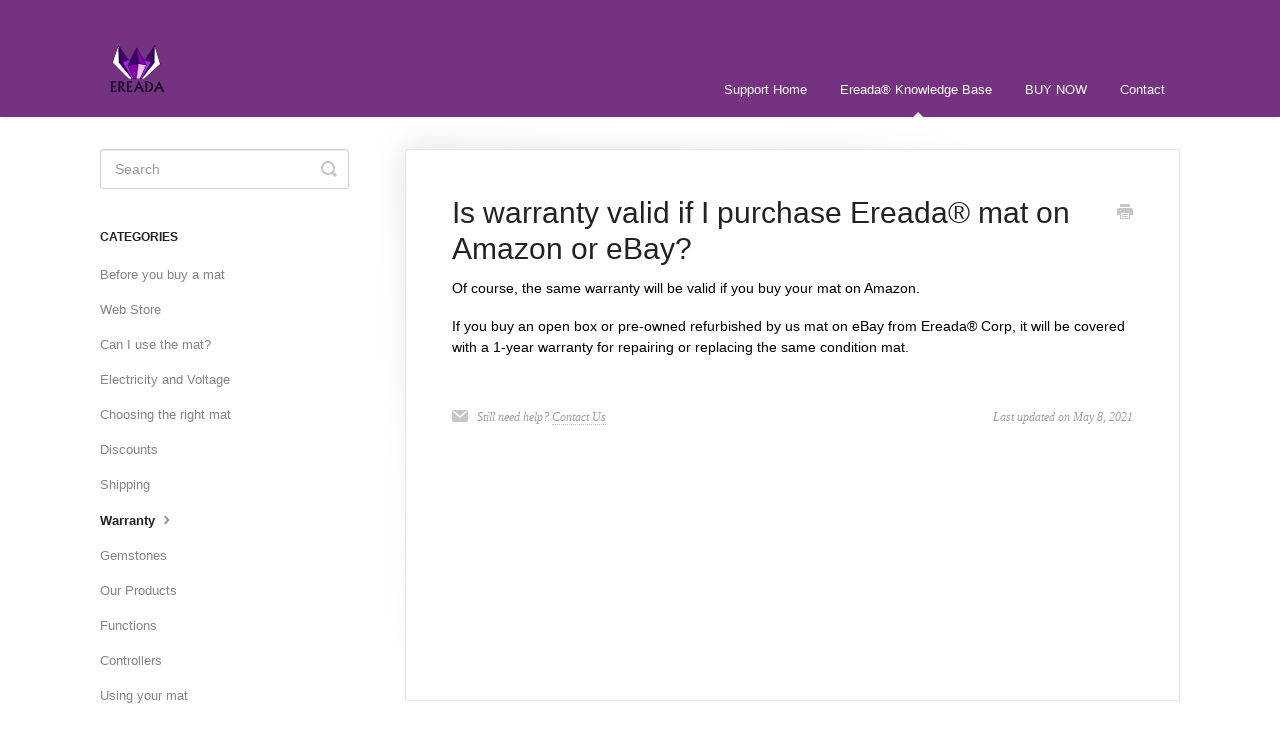

--- FILE ---
content_type: text/html; charset=utf-8
request_url: https://support.ereada.com/article/31-is-warranty-valid-if-i-purchase-ereada-mat-on-amazon-or-ebay
body_size: 3491
content:


<!DOCTYPE html>
<html>
    
<head>
    <meta charset="utf-8"/>
    <title>Is warranty valid if I purchase Ereada® mat on Amazon or eBay? - Ereada Knowledge Base</title>
    <meta name="viewport" content="width=device-width, maximum-scale=1"/>
    <meta name="apple-mobile-web-app-capable" content="yes"/>
    <meta name="format-detection" content="telephone=no">
    <meta name="description" content="Of course, the same warranty will be valid if you buy your mat on Amazon. If you buy an open box or pre-owned refurbished by us mat on eBay from Ereada® Corp, i"/>
    <meta name="author" content="Far Infrared Amethyst Mat Store"/>
    <link rel="canonical" href="https://support.ereada.com/article/31-is-warranty-valid-if-i-purchase-ereada-mat-on-amazon-or-ebay"/>
    
        
   
            <meta name="twitter:card" content="summary"/>
            <meta name="twitter:title" content="Is warranty valid if I purchase Ereada® mat on Amazon or eBay?" />
            <meta name="twitter:description" content="Of course, the same warranty will be valid if you buy your mat on Amazon. If you buy an open box or pre-owned refurbished by us mat on eBay from Ereada® Corp, i"/>


    

    
        <link rel="stylesheet" href="//d3eto7onm69fcz.cloudfront.net/assets/stylesheets/launch-1768793886402.css">
    
    <style>
        body { background: #ffffff; }
        .navbar .navbar-inner { background: #743280; }
        .navbar .nav li a, 
        .navbar .icon-private-w  { color: #ffffff; }
        .navbar .brand, 
        .navbar .nav li a:hover, 
        .navbar .nav li a:focus, 
        .navbar .nav .active a, 
        .navbar .nav .active a:hover, 
        .navbar .nav .active a:focus  { color: #ffffff; }
        .navbar a:hover .icon-private-w, 
        .navbar a:focus .icon-private-w, 
        .navbar .active a .icon-private-w, 
        .navbar .active a:hover .icon-private-w, 
        .navbar .active a:focus .icon-private-w { color: #ffffff; }
        #serp-dd .result a:hover,
        #serp-dd .result > li.active,
        #fullArticle strong a,
        #fullArticle a strong,
        .collection a,
        .contentWrapper a,
        .most-pop-articles .popArticles a,
        .most-pop-articles .popArticles a:hover span,
        .category-list .category .article-count,
        .category-list .category:hover .article-count { color: #001eff; }
        #fullArticle, 
        #fullArticle p, 
        #fullArticle ul, 
        #fullArticle ol, 
        #fullArticle li, 
        #fullArticle div, 
        #fullArticle blockquote, 
        #fullArticle dd, 
        #fullArticle table { color:#000000; }
    </style>
    
    <link rel="apple-touch-icon-precomposed" href="//d33v4339jhl8k0.cloudfront.net/docs/assets/5b256b922c7d3a0fa9a311cf/images/5b25a3362c7d3a0fa9a31273/Ereada-FIR-Amethyst-Biomat-Logo-New.png">
    <link rel="shortcut icon" type="image/png" href="//d33v4339jhl8k0.cloudfront.net/docs/assets/5b256b922c7d3a0fa9a311cf/images/5b25a3330428632c466af8e5/Ereada-FIR-Amethyst-Biomat-Logo-New.jpg">
    <!--[if lt IE 9]>
    
        <script src="//d3eto7onm69fcz.cloudfront.net/assets/javascripts/html5shiv.min.js"></script>
    
    <![endif]-->
    
        <script type="application/ld+json">
        {"@context":"https://schema.org","@type":"WebSite","url":"https://support.ereada.com","potentialAction":{"@type":"SearchAction","target":"https://support.ereada.com/search?query={query}","query-input":"required name=query"}}
        </script>
    
        <script type="application/ld+json">
        {"@context":"https://schema.org","@type":"BreadcrumbList","itemListElement":[{"@type":"ListItem","position":1,"name":"Ereada Knowledge Base","item":"https://support.ereada.com"},{"@type":"ListItem","position":2,"name":"Ereada® Knowledge Base","item":"https://support.ereada.com/collection/1-ereada-knowledge-base"},{"@type":"ListItem","position":3,"name":"Is warranty valid if I purchase Ereada® mat on Amazon or eBay?","item":"https://support.ereada.com/article/31-is-warranty-valid-if-i-purchase-ereada-mat-on-amazon-or-ebay"}]}
        </script>
    
    
</head>
    
    <body>
        
<header id="mainNav" class="navbar">
    <div class="navbar-inner">
        <div class="container-fluid">
            <a class="brand" href="https://ereada.com">
            
                
                    <img src="//d33v4339jhl8k0.cloudfront.net/docs/assets/5b256b922c7d3a0fa9a311cf/images/5b3943192c7d3a0fa9a3aaa9/Ereada-FIR-Amethyst-Biomat-Logo-New.png" alt="Ereada Knowledge Base" width="75" height="75">
                

            
            </a>
            
                <button type="button" class="btn btn-navbar" data-toggle="collapse" data-target=".nav-collapse">
                    <span class="sr-only">Toggle Navigation</span>
                    <span class="icon-bar"></span>
                    <span class="icon-bar"></span>
                    <span class="icon-bar"></span>
                </button>
            
            <div class="nav-collapse collapse">
                <nav role="navigation"><!-- added for accessibility -->
                <ul class="nav">
                    
                        <li id="home"><a href="/">Support Home <b class="caret"></b></a></li>
                    
                    
                        
                            <li  class="active"  id="ereada-knowledge-base"><a href="/collection/1-ereada-knowledge-base">Ereada® Knowledge Base  <b class="caret"></b></a></li>
                        
                            <li  id="buy-now"><a href="/collection/542-buy-now">BUY NOW  <b class="caret"></b></a></li>
                        
                    
                    
                        <li id="contact"><a href="#" class="contactUs" onclick="window.Beacon('open')">Contact</a></li>
                        <li id="contactMobile"><a href="#" class="contactUs" onclick="window.Beacon('open')">Contact</a></li>
                    
                </ul>
                </nav>
            </div><!--/.nav-collapse -->
        </div><!--/container-->
    </div><!--/navbar-inner-->
</header>
        <section id="contentArea" class="container-fluid">
            <div class="row-fluid">
                <section id="main-content" class="span9">
                    <div class="contentWrapper">
                        
    
    <article id="fullArticle">
        <h1 class="title">Is warranty valid if I purchase Ereada® mat on Amazon or eBay?</h1>
    
        <a href="javascript:window.print()" class="printArticle" title="Print this article" aria-label="Print this Article"><i class="icon-print"></i></a>
        <p>Of course, the same warranty will be valid if you buy your mat on Amazon.</p>
<p>If you buy an open box or pre-owned refurbished by us mat on eBay from Ereada® Corp, it will be covered with a 1-year warranty for repairing or replacing the same condition mat.</p>
    </article>
    

    <section class="articleFoot">
    
        <i class="icon-contact"></i>
        <p class="help">Still need help?
            <a id="sbContact" href="#" class="contactUs" onclick="window.Beacon('open')">Contact Us</a>
            <a id="sbContactMobile" href="#" class="contactUs" onclick="window.Beacon('open')">Contact Us</a>
        </p>
    

    <time class="lu" datetime=2021-05-08 >Last updated on May 8, 2021</time>
    </section>

                    </div><!--/contentWrapper-->
                    
                </section><!--/content-->
                <aside id="sidebar" class="span3">
                 

<form action="/search" method="GET" id="searchBar" class="sm" autocomplete="off">
    
                    <input type="hidden" name="collectionId" value="5b2592732c7d3a0fa9a31261"/>
                    <input type="text" name="query" title="search-query" class="search-query" placeholder="Search" value="" aria-label="Search" />
                    <button type="submit">
                        <span class="sr-only">Toggle Search</span>
                        <i class="icon-search"></i>
                    </button>
                    <div id="serp-dd" style="display: none;" class="sb">
                        <ul class="result">
                        </ul>
                    </div>
                
</form>

                
                    <h3>Categories</h3>
                    <ul class="nav nav-list">
                    
                        
                            <li ><a href="/category/6-before-you-buy-a-mat">Before you buy a mat  <i class="icon-arrow"></i></a></li>
                        
                    
                        
                            <li ><a href="/category/412-web-store">Web Store  <i class="icon-arrow"></i></a></li>
                        
                    
                        
                            <li ><a href="/category/12-can-i-use-the-mat">Can I use the mat?  <i class="icon-arrow"></i></a></li>
                        
                    
                        
                            <li ><a href="/category/103-electricity-and-voltage">Electricity and Voltage  <i class="icon-arrow"></i></a></li>
                        
                    
                        
                            <li ><a href="/category/4-choosing-the-right-mat">Choosing the right mat  <i class="icon-arrow"></i></a></li>
                        
                    
                        
                            <li ><a href="/category/9-discounts">Discounts  <i class="icon-arrow"></i></a></li>
                        
                    
                        
                            <li ><a href="/category/5-shipping">Shipping  <i class="icon-arrow"></i></a></li>
                        
                    
                        
                            <li  class="active" ><a href="/category/8-warranty">Warranty  <i class="icon-arrow"></i></a></li>
                        
                    
                        
                            <li ><a href="/category/10-gemstones">Gemstones  <i class="icon-arrow"></i></a></li>
                        
                    
                        
                            <li ><a href="/category/170-our-products">Our Products  <i class="icon-arrow"></i></a></li>
                        
                    
                        
                            <li ><a href="/category/13-functions">Functions  <i class="icon-arrow"></i></a></li>
                        
                    
                        
                            <li ><a href="/category/382-controllers">Controllers  <i class="icon-arrow"></i></a></li>
                        
                    
                        
                            <li ><a href="/category/7-using-your-mat">Using your mat  <i class="icon-arrow"></i></a></li>
                        
                    
                        
                            <li ><a href="/category/11-troubleshooting">Troubleshooting  <i class="icon-arrow"></i></a></li>
                        
                    
                        
                            <li ><a href="/category/70-catalogs-and-guides">Catalogs and Guides  <i class="icon-arrow"></i></a></li>
                        
                    
                    </ul>
                
                </aside><!--/span-->
            </div><!--/row-->
            <div id="noResults" style="display:none;">No results found</div>
            <footer>
                

<p>&copy;
    
        <a href="https://ereada.com">Far Infrared Amethyst Mat Store</a>
    
    2026. <span>Powered by <a rel="nofollow noopener noreferrer" href="https://www.helpscout.com/docs-refer/?co=Far+Infrared+Amethyst+Mat+Store&utm_source=docs&utm_medium=footerlink&utm_campaign=Docs+Branding" target="_blank">Help Scout</a></span>
    
        
    
</p>

            </footer>
        </section><!--/.fluid-container-->
        
            

<script id="beaconLoader" type="text/javascript">!function(e,t,n){function a(){var e=t.getElementsByTagName("script")[0],n=t.createElement("script");n.type="text/javascript",n.async=!0,n.src="https://beacon-v2.helpscout.net",e.parentNode.insertBefore(n,e)}if(e.Beacon=n=function(t,n,a){e.Beacon.readyQueue.push({method:t,options:n,data:a})},n.readyQueue=[],"complete"===t.readyState)return a();e.attachEvent?e.attachEvent("onload",a):e.addEventListener("load",a,!1)}(window,document,window.Beacon||function(){});</script>
<script type="text/javascript">window.Beacon('init', '0c6f5367-a815-4f9b-b515-decd65f6daed')</script>

<script type="text/javascript">
    function hashChanged() {
        var hash = window.location.hash.substring(1); 
        if (hash === 'contact') {
            window.Beacon('open')
        }
    }

    if (window.location.hash) {
        hashChanged()
    }

    window.onhashchange = function () {
        hashChanged()
    }

    window.addEventListener('hashchange', hashChanged, false);

</script>

        
        
    <script src="//d3eto7onm69fcz.cloudfront.net/assets/javascripts/app4.min.js"></script>

<script>
// keep iOS links from opening safari
if(("standalone" in window.navigator) && window.navigator.standalone){
// If you want to prevent remote links in standalone web apps opening Mobile Safari, change 'remotes' to true
var noddy, remotes = false;
document.addEventListener('click', function(event) {
noddy = event.target;
while(noddy.nodeName !== "A" && noddy.nodeName !== "HTML") {
noddy = noddy.parentNode;
}

if('href' in noddy && noddy.href.indexOf('http') !== -1 && (noddy.href.indexOf(document.location.host) !== -1 || remotes)){
event.preventDefault();
document.location.href = noddy.href;
}

},false);
}
</script>
        
    </body>
</html>


